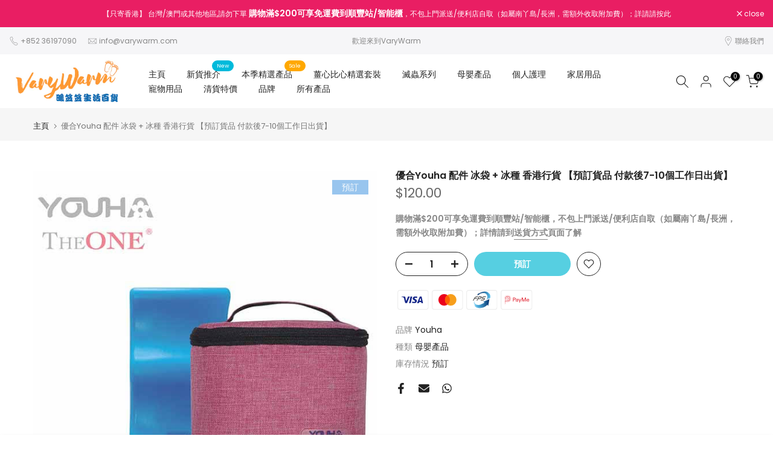

--- FILE ---
content_type: text/css
request_url: https://www.varywarm.com/cdn/shop/t/55/assets/button-style.css?v=14410007395220421991698377696
body_size: 775
content:
/** Shopify CDN: Minification failed

Line 222:48 Unexpected "{"

**/
.t4s-btn {
    display: inline-flex;
    justify-content: center;
    align-items: center;
    position: relative;
    z-index: 2;
    overflow: hidden;
    line-height: 1;
   transition: .3s ease-in-out;

    color:  var(--btn-color);
    background-color: var(--btn-background);
    border-color: var(--btn-border);
    font-weight: var(--btn-fw);
    border-radius: var(--btn-radius);

    font-size: var(--btn-fs);
    letter-spacing: var(--btn-ls);
    height: var(--btn-mh);
    padding: var(--btn-pd-lr);
    margin-bottom: var(--mgb);
}
.t4s-btn:hover {
   color: var(--btn-color-hover);
   border-color: var(--btn-border-hover);
}
.t4s-btn:not(.t4s-btn-style-outline):not(.t4s-btn-effect-fade):not(.t4s-btn-effect-default):hover {
    background-color: var(--btn-background);
}
.t4s-btn.t4s-btn-effect-fade:hover,
.t4s-btn.t4s-btn-effect-default:hover{  
   background-color: var(--btn-background-hover);
}
.t4s-btn + .t4s-btn {
    margin-left: 10px;
}
.t4s-btn span:first-child {
    height: inherit;
    display: flex;
    align-items: center;
}
svg.t4s-btn-icon{
    width: var(--icon-width);
    height: var(--icon-height);
    margin-left: 8px;
}
@media(max-width: 767px) {
    .t4s-btn {
        font-size: var(--btn-fs-mb);
        letter-spacing: var(--btn-ls-mb);
        height: var(--btn-mh-mb);
        padding: 0 var(--btn-pd-lr-mb);
        margin-bottom: var(--mgb-mb);
    }
    
    .t4s-btn + .t4s-btn {
        margin-left: 5px;
    }
    svg.t4s-btn-icon {
        width: var(--icon-width-mb);
        height: var(--icon-height-mb);
        margin-left: 5px;
    }
}

.t4s-btn-custom {
    --btn-fs: var(--button-fs);
    --btn-fw: var(--button-fw);
    --btn-ls: var(--button-ls);
    --btn-mh:var(--button-mh);
    --btn-pd-lr: 0 var(--button-pd-lr);
    --mgb: var(--button-mgb);
     --btn-fs-mb: var(--button-fs-mb);
     --btn-ls-mb: var(--button-ls-mb);
     --btn-mh-mb: var(--button-mh-mb);
     --btn-pd-lr-mb: var(--button-pd-lr-mb);
    --mgb-mb: var(--button-mgb-mb);
    --btn-color           : var(--second-cl);
    --btn-color-hover     : var(--second-cl-hover);
    --btn-background      : var(--pri-cl);
    --btn-background-hover: var(--pri-cl-hover);
    --btn-border          : var(--pri-cl);
    --btn-border-hover    : var(--pri-cl-hover);
    --btn-radius          : var(--button-bdr);

    --icon-width: var(--button-icon-w);
    --icon-height: var(--button-icon-w);
    --icon-width-mb: var(--button-icon-w-mb);
    --icon-height-mb: var(--button-icon-w-mb);
}
/* Custom button*/
.t4s-btn-style-outline {
    --btn-border : var(--pri-cl);
    --btn-color: var(--pri-cl);
    background-color: transparent;
    border-width: 2px;
}
.t4s-btn-style-outline + .t4s-btn-style-outline {
    margin-left: 18px;
}
.t4s-btn-style-outline:hover {
    background-color: transparent;
}

.t4s-btn:before,
.t4s-btn-style-default::before,
.t4s-btn-style-outline:before {
    background-color: var( --btn-background-hover);
}
.t4s-btn-style-outline::after {
    content: "";
    position: absolute;
    top: 0;
    left: 0;
    width: 100%;
    height: 100%;
    border: 2px solid var(--btn-border);
    transition: opacity .3s,border .3s;
    border-radius: var(--btn-radius);
    z-index: -2;
    background-color: transparent;
}
.t4s-btn-style-outline:hover::after {
    border-color: var(--btn-background-hover);
}
.t4s-btn-style-bordered,
.t4s-btn-style-bordered_top,
.t4s-btn-style-link {
    --btn-color: var(--pri-cl);
    --btn-color-hover: var(--pri-cl-hover);
    min-height: 1px;
    height: auto !important;
    padding: 0 !important;
    border-radius: 0 !important;
    background-color: transparent !important;
}
.t4s-btn-style-bordered_top{
    --btn-color: var(--pri-cl);
    --btn-color-hover: var(--pri-cl-hover);
    min-height: var(--btn-mh);
    height: auto!important;
    padding: 0!important;
    border-radius: 0!important;
    background-color: transparent!important;
}
.t4s-btn-style-bordered {
    --btn-border          : var(--pri-cl);
    --btn-border-hover    : var(--pri-cl-hover);
    border-bottom: solid 1px;
}
.t4s-btn-style-bordered_top {
    --btn-border          : var(--pri-cl);
    --btn-border-hover    : var(--pri-cl-hover);
    border-top: solid 2px;
}
/*Static button*/
.t4s-btn-base {
    padding: var(--padding-btn);
    font-size: var(--btn-size);
    height: var(--btn-height);
    font-weight: var(--btn-fw);
    border-radius: var(--btn-radius);
}
.t4s-btn-base svg.t4s-btn-icon{
    width: var(--btn-size);
    height: var(--btn-size);
    margin-inline-start: 4px;
    fill: currentColor;
}
.t4s-btn-size-small {
    --padding-btn: 0 15px;
    --btn-height: 30px;
    --btn-size: 12px;
}
.t4s-btn-size-extra-small {
    --padding-btn: 0 19px;
    --btn-height: 36px;
    --btn-size: 13px;
}
.t4s-btn-size-medium {
    --padding-btn: 0 34px;
    --btn-height: 40px;
    --btn-size: 14px;
}
.t4s-btn-size-extra-medium {
    --padding-btn: 0 34px;
    --btn-height: 44px;
    --btn-size: 14px;
}
.t4s-btn-size-medium svg.t4s-btn-icon{
    margin-left: 4px;
}
.t4s-btn-size-large {
    --padding-btn: 0 45px;
    --btn-height: 50px;
    --btn-size: 14px;
}
.t4s-btn-size-large.t4s-btn-icon-true{
    --btn-height: 54px;
}
.t4s-btn-size-extra-large {
    --padding-btn: 0 49px;
    --btn-height: 56px;
    --btn-size: 16px;
}
.t4s-btn-size-large svg.t4s-btn-icon,
.t4s-btn-size-extra-large svg.t4s-btn-icon {
    margin-left: 9px;
}
.t4s-btn-style-link.t4s-btn-size-extra-medium,
.t4s-btn-style-bordered.t4s-btn-size-extra-medium,
.t4s-btn-style-bordered_top.t4s-btn-size-extra-medium  {
    --btn-size: 15px;
}
.t4s-btn-style-link.t4s-btn-size-large ,
.t4s-btn-style-bordered.t4s-btn-size-large,
.t4s-btn-style-bordered_top.t4s-btn-size-large, {
    --btn-size: 16px;
}
.t4s-btn-style-link.t4s-btn-size-extra-large ,
.t4s-btn-style-bordered.t4s-btn-size-extra-large,
.t4s-btn-style-bordered_top.t4s-btn-size-extra-large {
    --btn-size: 17px;
}

.t4s-btn-color-light {
    --btn-color           : var(--t4s-dark-color);
    --btn-background      : var(--t4s-light-color);
    --btn-border          : var(--t4s-light-color);
    --btn-color-hover     : var(--t4s-light-color);
    --btn-background-hover: var(--accent-color);
    --btn-border-hover    : var(--accent-color);
}
.t4s-btn-color-dark {
    --btn-color           : var(--t4s-light-color);
    --btn-background      : var(--t4s-dark-color);
    --btn-border          : var(--t4s-dark-color);
    --btn-color-hover     : var(--t4s-light-color);
    --btn-background-hover: var(--accent-color);
    --btn-border-hover    : var(--accent-color);
}

.t4s-btn-color-primary {
    --btn-color           : var(--t4s-light-color);
    --btn-background      : var(--accent-color);
    --btn-border          : var(--accent-color);
    --btn-color-hover     : var(--t4s-light-color );
    --btn-background-hover: var(--accent-color-hover);
    --btn-border-hover    : var(--accent-color-hover);
}

.t4s-btn-style-outline.t4s-btn-color-light {
    --btn-color           : var(--t4s-light-color);
}

.t4s-btn-style-outline.t4s-btn-color-dark {
    --btn-color           : var(--t4s-dark-color);
}

.t4s-btn-style-outline.t4s-btn-color-primary {
    --btn-color           : var(--accent-color);
    --btn-border          : var(--accent-color);
    --btn-color-hover     : var(--t4s-light-color);
    --btn-background-hover : var(--accent-color);
    --btn-border-hover    : var(--accent-color);
}

.t4s-btn-style-bordered.t4s-btn-color-light,
.t4s-btn-style-bordered_top.t4s-btn-color-light,
.t4s-btn-style-link.t4s-btn-color-light {
    --btn-color: var(--t4s-light-color);
    --btn-color-hover: var(--accent-color);
    --btn-border          : var(--t4s-light-color);
    --btn-border-hover          : var(--accent-color);
}

.t4s-btn-style-bordered.t4s-btn-color-dark,
.t4s-btn-style-bordered_top.t4s-btn-color-dark,
.t4s-btn-style-link.t4s-btn-color-dark {
    --btn-color: var(--t4s-dark-color);
    --btn-color-hover: var(--accent-color);
    --btn-border          : var(--t4s-dark-color);
    --btn-border-hover          : var(--accent-color);
}
.t4s-btn-style-bordered.t4s-btn-color-primary,
.t4s-btn-style-bordered_top.t4s-btn-color-primary,
.t4s-btn-style-link.t4s-btn-color-primary{
    --btn-color           : var(--accent-color);
    --btn-border          : var(--accent-color);
    --btn-color-hover     : var(--accent-color-hover);
    --btn-border-hover    : var(--accent-color-hover);
}
@media(max-width: 767px) {
    .t4s-btn-size-small {
        --padding-btn: 0 15px;
        --btn-height: 26px;
        --btn-size: 10px;
    }
    .t4s-btn-size-extra-small {
        --padding-btn: 0 20px;
        --btn-height: 30px;
        --btn-size: 11px;
    }
    .t4s-btn-size-medium {
        --padding-btn: 0 24px;
        --btn-height: 34px;
        --btn-size: 12px;
    }
    .t4s-btn-size-extra-medium {
        --padding-btn: 0 24px;
        --btn-height: 36px;
        --btn-size: 12px;
    }
    .t4s-btn-size-large {
        --padding-btn: 0 25px;
        --btn-height: 44px;
        --btn-size: 13px;
    }
    .t4s-btn-size-large.t4s-btn-icon-true{
        --btn-height: 46px;
    }
    .t4s-btn-size-extra-large {
        --padding-btn: 0 30px;
        --btn-height: 46px;
        --btn-size: 14px;
    }
    .t4s-btn-size-large svg.t4s-btn-icon,
    .t4s-btn-size-extra-large svg.t4s-btn-icon {
        margin-left: 9px;
    }

    .t4s-btn-style-link.t4s-btn-size-small,
    .t4s-btn-style-bordered.t4s-btn-size-small,
    .t4s-btn-style-bordered_top.t4s-btn-size-small{
        --btn-size: 11px;
    }
    .t4s-btn-style-link.t4s-btn-size-extra-small,
    .t4s-btn-style-bordered.t4s-btn-size-extra-small,
    .t4s-btn-style-bordered_top.t4s-btn-size-extra-small {
        --btn-size: 12px;
    }
    .t4s-btn-style-link.t4s-btn-size-medium,
    .t4s-btn-style-bordered.t4s-btn-size-medium,
    .t4s-btn-style-bordered_top.t4s-btn-size-medium{
        --btn-size: 13px;
    }
    .t4s-btn-style-link.t4s-btn-size-extra-medium,
    .t4s-btn-style-bordered.t4s-btn-size-extra-medium,
    .t4s-btn-style-bordered_top.t4s-btn-size-extra-medium{
        --btn-size: 14px;
    }
    .t4s-btn-style-link.t4s-btn-size-large ,
    .t4s-btn-style-bordered.t4s-btn-size-large,
    .t4s-btn-style-bordered_top.t4s-btn-size-large {
        --btn-size: 15px;
    }
    .t4s-btn-style-link.t4s-btn-size-extra-large ,
    .t4s-btn-style-bordered.t4s-btn-size-extra-large,
    .t4s-btn-style-bordered_top.t4s-btn-size-extra-large {
        --btn-size: 16px;
    }
    .t4s-btn-style-bordered_top{
        min-height: var(--btn-mh-mb);
    }
}